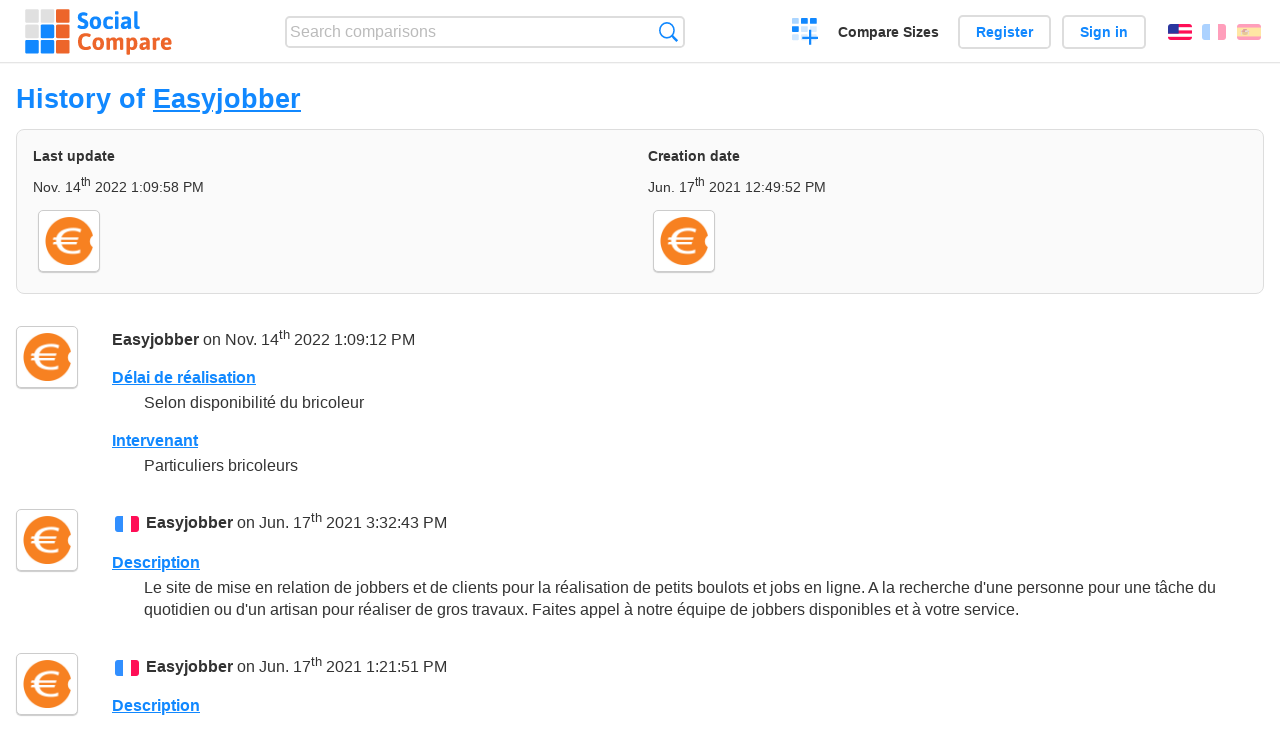

--- FILE ---
content_type: text/html; charset=utf-8
request_url: https://socialcompare.com/en/history/easyjobber
body_size: 2664
content:
<!DOCTYPE html>
<html lang="en"><head>
<meta charset="utf-8">
<meta http-equiv="Content-Language" content="en" />
<meta name="viewport" content="width=device-width,initial-scale=1,minimum-scale=1">
<link rel="icon" type="image/svg+xml" href="/d/favicon.svg">
<link rel="icon" type="image/png" href="/d/favicon.png">
<link rel="search" type="application/opensearchdescription+xml" href="/en/opensearch.xml" title="SocialCompare" />
<meta http-equiv="Content-Type" content="text/html; charset=utf-8" />
<meta name="title" content="History of Easyjobber | Comparison tables - SocialCompare" />
<meta name="robots" content="NOINDEX" />
<title>History of Easyjobber | Comparison tables - SocialCompare</title>
<link rel="stylesheet" type="text/css" href="/c/4087027906.cache.css" />
</head><body data-sc="/en/ja/" data-sclive="/en/live" >
<header>
<div id="logo"><a title="Collaborative comparison tool" href="/en"><img src="/d/socialcompare.svg" width="250" height="35" alt="SocialCompare" /></a></div>

<div id="search">
<form action="/en/search" class="search"><input type="hidden" name="c" value="on">
<input type="text" name="q" value="" placeholder="Search comparisons" id="q"  />
<button type="submit">Search</button>
</form>
</div>

<div id="create"><button class="action create" title="Create a comparison">Create a comparison</button></div><a target="_blank" id="cv" href="https://comparevisually.com/en" title="Compare sizes and dimensions with visual charts">Compare Sizes</a><div id="hi">
	<span class="hide" data-scshow="visitor">
		<a class="button register" href="/en/register">Register</a>		<a class="button action signin" href="/en/signin">Sign in</a>	</span>
	<span class="hide" data-scshow="public">
		<button class="action signout">Sign out</button>
		<a href="/en/my" id="scN" title="Dashboard"></a>
	</span>
</div>
<div id="sf">
<label for="flags" class="flag en" title="English">English</label><input id="flags" type="checkbox"><span> <a class="flag fr" title="Français" lang="fr" hreflang="fr" rel="alternate" href="https://socialcompare.com/fr/history/easyjobber">Français</a> <a class="flag es" title="Español" lang="es" hreflang="es" rel="alternate" href="https://socialcompare.com/es/history/easyjobber">Español</a></span></div>
</header>
<nav class="wrapper">
</nav>
<div class="wrapper">
<div class="sBs"><div>
<h1>History of <a href="/en/review/easyjobber">Easyjobber</a></h1><div class="historyInfo"><b>Last update</b> <span>Nov. 14<sup>th</sup> 2022 1:09:58 PM</span> <div><a class="avatar" href="/en/member/easyjobber-5zb1x7t2"><img src="https://www.gravatar.com/avatar/2f8e1d81efd39f0cc671d3ecd39c36de?d=identicon&amp;s=50" width="50" height="50" loading="lazy" title="Easyjobber" alt=""/></a></div><b>Creation date</b> <span>Jun. 17<sup>th</sup> 2021 12:49:52 PM</span> <div><a class="avatar" href="/en/member/easyjobber-5zb1x7t2"><img src="https://www.gravatar.com/avatar/2f8e1d81efd39f0cc671d3ecd39c36de?d=identicon&amp;s=50" width="50" height="50" loading="lazy" title="Easyjobber" alt=""/></a></div></div>
<!--SW--><ul class="commentList"><li id="c12959032"><div class="user"><a class="avatar" href="/en/member/easyjobber-5zb1x7t2"><img src="https://www.gravatar.com/avatar/2f8e1d81efd39f0cc671d3ecd39c36de?d=identicon&amp;s=50" width="50" height="50" loading="lazy" title="Easyjobber" alt=""/></a></div>
<div class="commentBubble">
<div class="when"><a href="/en/member/easyjobber-5zb1x7t2">Easyjobber</a> on Nov. 14<sup>th</sup> 2022 1:09:12 PM<button data-scpost="/en/j/comment/flagc/c12959032" title="Report an abuse" >Report</button></div><dl class="info"><dt><a href="/en/criteria/delai-de-realisation-6pssy6bq">Délai de réalisation</a></dt><dd>Selon disponibilité du bricoleur</dd><dt><a href="/en/criteria/intervenant-6psszcpj">Intervenant</a></dt><dd>Particuliers bricoleurs</dd></dl></div></li><li id="c12901760"><div class="user"><a class="avatar" href="/en/member/easyjobber-5zb1x7t2"><img src="https://www.gravatar.com/avatar/2f8e1d81efd39f0cc671d3ecd39c36de?d=identicon&amp;s=50" width="50" height="50" loading="lazy" title="Easyjobber" alt=""/></a></div>
<div class="commentBubble">
<div class="when"><span class="flag fr"></span> <a href="/en/member/easyjobber-5zb1x7t2">Easyjobber</a> on Jun. 17<sup>th</sup> 2021 3:32:43 PM<button data-scpost="/en/j/comment/flagc/c12901760" title="Report an abuse" >Report</button></div><dl class="info"><dt><a href="/en/criteria/description">Description</a></dt><dd>Le site de mise en relation de jobbers et de clients pour la
réalisation de petits boulots et jobs en ligne. A la recherche
d'une personne pour une tâche du quotidien ou d'un artisan pour
réaliser de gros travaux. Faites appel à notre équipe de jobbers
disponibles et à votre service.</dd></dl></div></li><li id="c12901766"><div class="user"><a class="avatar" href="/en/member/easyjobber-5zb1x7t2"><img src="https://www.gravatar.com/avatar/2f8e1d81efd39f0cc671d3ecd39c36de?d=identicon&amp;s=50" width="50" height="50" loading="lazy" title="Easyjobber" alt=""/></a></div>
<div class="commentBubble">
<div class="when"><span class="flag fr"></span> <a href="/en/member/easyjobber-5zb1x7t2">Easyjobber</a> on Jun. 17<sup>th</sup> 2021 1:21:51 PM<button data-scpost="/en/j/comment/flagc/c12901766" title="Report an abuse" >Report</button></div><dl class="info"><dt><a href="/en/criteria/description">Description</a></dt><dd>Easyjobber est le site de petits boulots et de jobbing qui permet
de mettre en relation des jobbers avec des clients pour la
réalisation de services en ligne. A la recherche d'un artisan pour
la réalisation de travaux, d'un jobber pour poser des rideaux. Nous
mettons à votre disposition un annuaire de jobbers disponibles pour
la réalisation de services.</dd><dt>List of criteria (4)</dt><dd><a href="/en/criteria/link">Link</a>, <a href="/en/criteria/last-update">Last update</a>, <a href="/en/criteria/website">Website</a>, <a href="/en/criteria/logo">Logo</a></dd></dl></div></li><li id="c12901764"><div class="user"><a class="avatar" href="/en/member/easyjobber-5zb1x7t2"><img src="https://www.gravatar.com/avatar/2f8e1d81efd39f0cc671d3ecd39c36de?d=identicon&amp;s=50" width="50" height="50" loading="lazy" title="Easyjobber" alt=""/></a></div>
<div class="commentBubble">
<div class="when"><span class="flag fr"></span> <a href="/en/member/easyjobber-5zb1x7t2">Easyjobber</a> on Jun. 17<sup>th</sup> 2021 1:10:00 PM<button data-scpost="/en/j/comment/flagc/c12901764" title="Report an abuse" >Report</button></div><dl class="info"><dt><a href="/en/criteria/description">Description</a></dt><dd>Easyjobber est le site de petits boulots et de jobbing qui permet
de mettre en relation des jobbers avec des clients pour la
réalisation de services en ligne. https://easyjobber.fr</dd></dl></div></li><li id="c12901765"><div class="user"><a class="avatar" href="/en/member/easyjobber-5zb1x7t2"><img src="https://www.gravatar.com/avatar/2f8e1d81efd39f0cc671d3ecd39c36de?d=identicon&amp;s=50" width="50" height="50" loading="lazy" title="Easyjobber" alt=""/></a></div>
<div class="commentBubble">
<div class="when"><span class="flag fr"></span> <a href="/en/member/easyjobber-5zb1x7t2">Easyjobber</a> on Jun. 17<sup>th</sup> 2021 1:09:38 PM<button data-scpost="/en/j/comment/flagc/c12901765" title="Report an abuse" >Report</button></div><dl class="info"><dt><a href="/en/criteria/description">Description</a></dt><dd>Easyjobber est le site de petits boulots et de jobbing qui permet
de mettre en relation des jobbers avec des clients pour la
réalisation de services en ligne. Https://easyjobber.fr</dd></dl></div></li><li id="c12901752"><div class="user"><a class="avatar" href="/en/member/easyjobber-5zb1x7t2"><img src="https://www.gravatar.com/avatar/2f8e1d81efd39f0cc671d3ecd39c36de?d=identicon&amp;s=50" width="50" height="50" loading="lazy" title="Easyjobber" alt=""/></a></div>
<div class="commentBubble">
<div class="when"><span class="flag fr"></span> <a href="/en/member/easyjobber-5zb1x7t2">Easyjobber</a> on Jun. 17<sup>th</sup> 2021 1:03:23 PM<button data-scpost="/en/j/comment/flagc/c12901752" title="Report an abuse" >Report</button></div><dl class="info"><dt><a href="/en/criteria/website">Website</a></dt><dd>https://easyjobber.fr</dd><dt><a href="/en/criteria/logo">Logo</a></dt><dd>https://socialcompare.com/u/2106/easyjobbermini-5zb3ax0x.png</dd><dt><a href="/en/criteria/activites-2z498xzh">Activités</a></dt><dd>yes Services / Emploi / Jobs</dd></dl></div></li><li id="c12901753"><div class="user"><a class="avatar" href="/en/member/easyjobber-5zb1x7t2"><img src="https://www.gravatar.com/avatar/2f8e1d81efd39f0cc671d3ecd39c36de?d=identicon&amp;s=50" width="50" height="50" loading="lazy" title="Easyjobber" alt=""/></a></div>
<div class="commentBubble">
<div class="when"><span class="flag fr"></span> <a href="/en/member/easyjobber-5zb1x7t2">Easyjobber</a> on Jun. 17<sup>th</sup> 2021 12:57:22 PM<button data-scpost="/en/j/comment/flagc/c12901753" title="Report an abuse" >Report</button></div><dl class="info"><dt><a href="/en/criteria/image">Image</a></dt><dd>https://socialcompare.com/u/2106/easyjobbermini-5zb2y002.png</dd><dt><a href="/en/criteria/default-language">Default language</a></dt><dd>fr</dd><dt><a href="/en/criteria/viewer">Viewer</a></dt><dd>public</dd></dl></div></li>	</ul>
	<!--EW--><div class="goback">Go back to: <a href="/en/review/easyjobber">Easyjobber</a></div></div></div>
</div>
<footer class="wrapper">

<ul class="sitemap">
<li><h3>SocialCompare</h3><ul>
<li><a href="/en/how-to-create-comparisons">How to create a comparison</a></li>
<li><a href="/en/top-comparisons/websites-software">Compare best software</a></li>
<li><a title="Find comparison tables and alternative lists" href="/en/comparisons">Comparisons tables</a></li>
<li><a title="Convert easily units of various measurements" href="/en/tools/units-converter">Units converter</a></li>
<li><a href="https://comparevisually.com/en" title="Visual comparison of dimensions and sizes">Size comparison</a></li></ul></li>
<li><h3>Company</h3><ul>
<li><a href="/en/disclosure">Disclosure</a></li>
<li><a href="/en/legal">Legal</a></li>
<li><a href="/en/contact">Contact</a></li>
</ul></li>
<li><h3>Community</h3><ul>
<li><a href="/en/latest-activity">Latest activity</a></li>
</ul></li>
</ul>

<div id="about">
<h4><a title="CrowdSourced comparison engine about Everything" class="logo" href="/en">Social<strong>Compare</strong></a></h4>
<p>Crowdsourced collaborative comparison tool to create and share comparison tables.</p>
</div>

<div id="copy">© 2010 - 2026 SocialCompare. All Rights Reserved.</div>
</footer>

<div id="modal"></div>
<div id="toasts"></div>

<script type="text/javascript" src="/c/2967629830.cache.js"></script>
<script>
window.dataLayer=window.dataLayer || [];
function gtag(){dataLayer.push(arguments);}
gtag('js',new Date());
let scP={};
gtag('config','G-XGGD9H7Y80',scP);
</script>
<script async src="https://www.googletagmanager.com/gtag/js?id=G-XGGD9H7Y80"></script></body></html>
